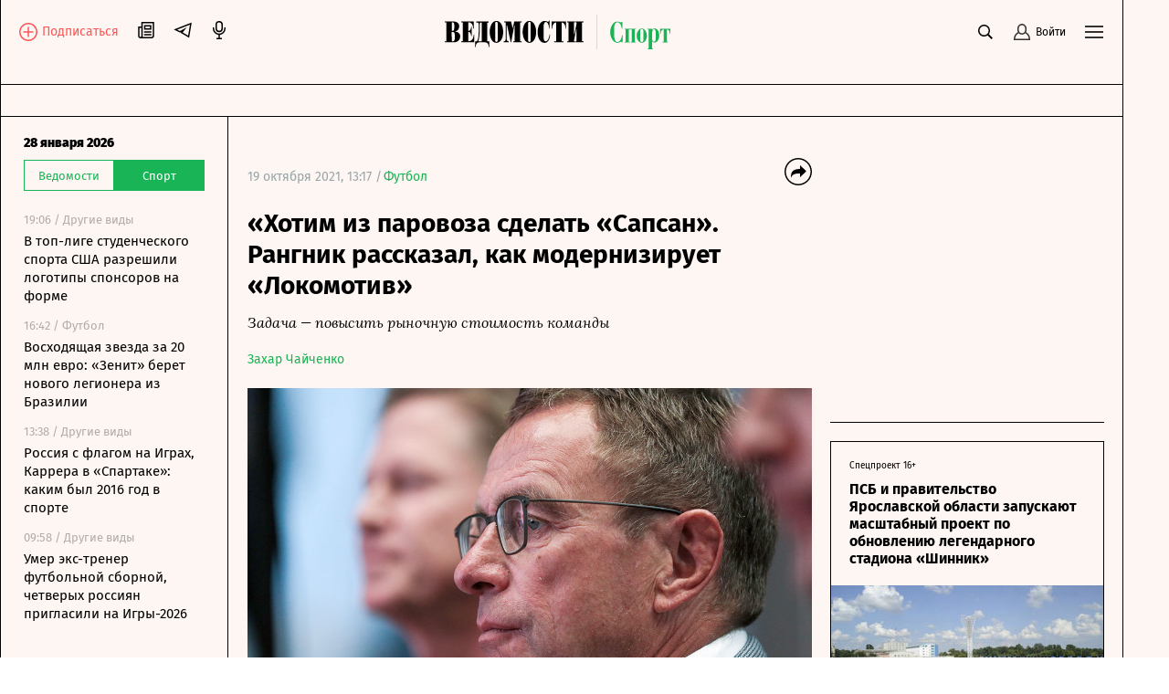

--- FILE ---
content_type: application/javascript
request_url: https://smi2.ru/counter/settings?payload=COqiAxjN8J23wDM6JDVkM2QyNGRjLTdjZWEtNDQwMS1hOGIwLWY4ZTllYjYwOGZhNg&cb=_callbacks____0mkyndd2g
body_size: 1513
content:
_callbacks____0mkyndd2g("[base64]");

--- FILE ---
content_type: text/javascript; charset=utf-8
request_url: https://cdn6.vedomosti.ru/3.0.95/f9f4e75.modern.js
body_size: 13692
content:
(window.webpackJsonp=window.webpackJsonp||[]).push([[46],{1034:function(t,e,r){var content=r(1061);content.__esModule&&(content=content.default),"string"==typeof content&&(content=[[t.i,content,""]]),content.locals&&(t.exports=content.locals);(0,r(10).default)("5cdf0ddb",content,!0,{sourceMap:!1})},1060:function(t,e,r){"use strict";r(1034)},1061:function(t,e,r){var o=r(9)((function(i){return i[1]}));o.push([t.i,'.toggle-button{background:#eee;border-radius:10px;cursor:pointer;display:inline-block;height:20px;position:relative;transition:background .2s ease-in-out;vertical-align:middle;width:40px}.toggle-button.--checked{background:#000}.toggle-button:after{background:#fff;border-radius:9px;content:"";height:18px;left:1px;pointer-events:none;position:absolute;top:1px;transform-origin:0 50%;transition:all .2s ease-in-out;width:18px}.toggle-button.--checked:after{left:21px;transform-origin:100% 50%}.toggle-button input{border:none;display:block;height:100%;margin:0;padding:0;visibility:hidden;width:100%}',""]),o.locals={},t.exports=o},1072:function(t,e,r){"use strict";r.d(e,"a",(function(){return c}));var o={name:"ToggleButton",props:{value:{type:Boolean,required:!0},name:{type:String,default:""}},methods:{onChange(t){this.$emit("change",{value:t.target.checked,originalEvent:t})}}},n=(r(1060),r(3)),c=Object(n.a)(o,(function(){var t=this,e=t._self._c;return e("label",{staticClass:"toggle-button",class:{"--checked":t.value}},[e("input",{attrs:{name:t.name,type:"checkbox"},domProps:{checked:t.value},on:{change:t.onChange}})])}),[],!1,null,null,null).exports},1226:function(t,e,r){var content=r(1838);content.__esModule&&(content=content.default),"string"==typeof content&&(content=[[t.i,content,""]]),content.locals&&(t.exports=content.locals);(0,r(10).default)("4cb8ce9c",content,!0,{sourceMap:!1})},1227:function(t,e,r){var content=r(1840);content.__esModule&&(content=content.default),"string"==typeof content&&(content=[[t.i,content,""]]),content.locals&&(t.exports=content.locals);(0,r(10).default)("7457aac8",content,!0,{sourceMap:!1})},1837:function(t,e,r){"use strict";r(1226)},1838:function(t,e,r){var o=r(9)((function(i){return i[1]}));o.push([t.i,'.subscribe-to{display:flex;flex-direction:column;position:relative}.subscribe-to__article{background-color:#fdf6f2;padding:0 10px}@media screen and (min-width:375px){.subscribe-to__article{padding:0 20px}}.subscribe-to__title{color:#000;font-weight:700;margin-top:15px}.subscribe-to__item-title,.subscribe-to__title{font-size:14px;line-height:22px}.subscribe-to__item-title .toggle-button{margin-left:10px}.subscribe-to__items{display:flex;flex-wrap:wrap;margin-top:25px}.subscribe-to__item{align-items:center;display:flex;margin-bottom:20px;margin-right:20px;white-space:nowrap}.subscribe-to__item:last-child{margin-right:0}.subscribe-to__item>a{color:#19b455;font-size:14px;line-height:22px;margin-right:10px}.subscribe-to__popup{background:#000;color:#fff;left:0;margin-top:-5px;padding:20px;position:absolute;top:100%;width:100%;z-index:3}.subscribe-to__popup:after{background:#000;content:"";height:14px;left:50%;margin-left:-7px;position:absolute;top:-7px;transform:rotate(45deg);width:14px}.subscribe-to__popup p{font-size:14px;line-height:21px;margin:0;padding:0}.subscribe-to__popup a{color:#19b455;cursor:pointer}.subscribe-to.--single-item .subscribe-to__popup{margin-top:15px}.subscribe-to.--single-item .subscribe-to__popup:after{left:180px;margin-left:0}',""]),o.locals={},t.exports=o},1839:function(t,e,r){"use strict";r(1227)},1840:function(t,e,r){var o=r(9)((function(i){return i[1]}));o.push([t.i,".author-page{display:flex;justify-content:space-between;min-height:100%}.author-page__content{display:flex;flex:1;flex-direction:column}.author-page__subscribe{margin-top:15px}@media screen and (min-width:704px){.author-page__subscribe{margin-top:0}}.author-page__sidebar{display:none;margin-left:30px;position:relative;width:300px}@media screen and (min-width:1024px){.author-page__sidebar{display:inline-flex;flex-direction:column}}.author-page .adfox--300x600{align-self:flex-start;height:600px;position:sticky;top:80px;width:300px}",""]),o.locals={},t.exports=o},1941:function(t,e,r){"use strict";r.r(e);var o=r(4),n=r(1),c=(r(11),r(12),r(103)),l=r(6),d=r(104),f=r(923),h=r(913),m=r(175),_=r(928),v=r(18);function x(t,e){var r=Object.keys(t);if(Object.getOwnPropertySymbols){var o=Object.getOwnPropertySymbols(t);e&&(o=o.filter((function(e){return Object.getOwnPropertyDescriptor(t,e).enumerable}))),r.push.apply(r,o)}return r}function O(t){for(var e=1;e<arguments.length;e++){var r=null!=arguments[e]?arguments[e]:{};e%2?x(Object(r),!0).forEach((function(e){Object(o.a)(t,e,r[e])})):Object.getOwnPropertyDescriptors?Object.defineProperties(t,Object.getOwnPropertyDescriptors(r)):x(Object(r)).forEach((function(e){Object.defineProperty(t,e,Object.getOwnPropertyDescriptor(r,e))}))}return t}var y={name:"SubscribeTo",components:{ToggleButton:r(1072).a},props:{article:{type:Object,default:null},item:{type:Object,default:null}},data:()=>({isTooltipShown:!1}),computed:O(O({},Object(l.c)("auth",["isLogged"])),{},{items(){var t=[];if(!this.article)return t;var{categories:e,links:r}=this.article;if(r){var{authors:o=[]}=r;if(o)for(var{bound_document:n}of o){var{id:c,title:title,url:l,subscribable:d}=n;d&&t.push({author_id:c,title:title,url:Object(v.a)(l)})}}if(e){var{rubrics:f=[],library:h}=e;if(h&&h.subscribable){var{path:m,slug:_,title:x}=h;t.push({category:m,title:x,url:"/library/".concat(_)})}for(var O of f){var{subrubrics:y}=O;if(O.subscribable){var{path:w,slug:j,title:k}=O;t.push({category:w,title:k,url:"/rubrics/".concat(j)})}if(y&&y.subscribable){var{path:C,slug:P,title:S}=y;t.push({category:C,title:S,url:"/rubrics/".concat(O.slug,"/").concat(P)})}}}return t.map((t=>(t.value=this.$store.getters["dove/isSubscribedTo"](t),t)))}}),beforeDestroy(){document.removeEventListener("click",this.onClickOutside),window.removeEventListener("scroll",this.hidePopupOnScroll)},mounted(){document.addEventListener("click",this.onClickOutside),window.addEventListener("scroll",this.hidePopupOnScroll)},methods:O(O(O({},Object(l.b)("dove",["subscribeTo","unsubscribeTo"])),Object(l.b)("modal",["toggleComponent"])),{},{isSubscribedTo(t){return this.$store.getters["dove/isSubscribedTo"](t)},onClickOutside(t){var{target:e}=t;this.isTooltipShown&&!this.$el.contains(e)&&(this.isTooltipShown=!1)},hidePopupOnScroll(){this.isTooltipShown&&(this.isTooltipShown=!1)},onChange(t,e){var{value:r}=t;r?this.subscribeTo(e):this.unsubscribeTo(e),e.value=this.$store.getters["dove/isSubscribedTo"](e),this.$forceUpdate()},onToggleClick(t){this.isLogged||(this.isTooltipShown=!this.isTooltipShown,t.preventDefault())},toggleAuth(){var t=arguments.length>0&&void 0!==arguments[0]&&arguments[0];return this.toggleComponent({component:"auth",type:"fullscreen",data:{isRegistration:t}})}})},w=y,j=(r(1837),r(3)),component=Object(j.a)(w,(function(){var t=this,e=t._self._c;return t.article&&t.items.length||t.item?e("div",{staticClass:"subscribe-to",class:{"--single-item":t.item}},[t.item?[e("div",{staticClass:"subscribe-to__item-title"},[t._v("\n      Получать уведомления\n      "),e("ToggleButton",{attrs:{value:t.isSubscribedTo(t.item)},on:{change:function(e){return t.onChange(e,t.item)}},nativeOn:{click:function(e){return t.onToggleClick.apply(null,arguments)}}})],1)]:t._e(),t._v(" "),t.article&&t.items.length?e("div",{staticClass:"subscribe-to__article"},[e("div",{staticClass:"subscribe-to__title"},[t._v("\n      Подписаться на уведомления\n    ")]),t._v(" "),e("div",{staticClass:"subscribe-to__items"},t._l(t.items,(function(r,o){return e("div",{key:o,staticClass:"subscribe-to__item"},[e("nuxt-link",{attrs:{to:r.url}},[t._v(t._s(r.title))]),t._v(" "),e("ToggleButton",{attrs:{value:r.value},on:{change:function(e){return t.onChange(e,r)}},nativeOn:{click:function(e){return t.onToggleClick.apply(null,arguments)}}})],1)})),0)]):t._e(),t._v(" "),e("transition",{attrs:{name:"slide-up"}},[t.isTooltipShown&&!t.isLogged?e("div",{staticClass:"subscribe-to__popup"},[e("p",[t._v("\n        Чтобы подписаться на уведомления о новых статьях, "),e("a",{on:{click:function(e){return t.toggleAuth()}}},[t._v("войдите")]),t._v(" или\n        "),e("a",{on:{click:function(e){return t.toggleAuth(!0)}}},[t._v("зарегистрируйтесь")]),t._v(".\n      ")])]):t._e()])],2):t._e()}),[],!1,null,null,null),k=component.exports;function C(t,e){var r=Object.keys(t);if(Object.getOwnPropertySymbols){var o=Object.getOwnPropertySymbols(t);e&&(o=o.filter((function(e){return Object.getOwnPropertyDescriptor(t,e).enumerable}))),r.push.apply(r,o)}return r}function P(t){for(var e=1;e<arguments.length;e++){var r=null!=arguments[e]?arguments[e]:{};e%2?C(Object(r),!0).forEach((function(e){Object(o.a)(t,e,r[e])})):Object.getOwnPropertyDescriptors?Object.defineProperties(t,Object.getOwnPropertyDescriptors(r)):C(Object(r)).forEach((function(e){Object.defineProperty(t,e,Object.getOwnPropertyDescriptor(r,e))}))}return t}var S={components:{Adfox:d.a,ArticlesPreviewList:f.a,Carousel:h.a,Page:m.a,SectionName:_.a,SubscribeTo:k},asyncData:t=>Object(n.a)((function*(){var{app:e,error:r,params:o,store:n}=t;try{var{data:{document:c}}=yield e.$api.get("/documents/vedomosti.ru/sport/authors/".concat(o.author)),{id:l,title:title}=c,d="",f="/documents/bound?ids=".concat(l),{documents:h}=yield n.dispatch("articlesPreviewList/fetch",{url:f});if(h){var[m={}]=h;d=m.title||""}return{items:h,url:f,title:title,meta:{title:title,subtitle:d,metaDescription:"".concat(title," – экспертные материалы от авторов «Ведомостей». ").concat(d)},document:c}}catch(t){r("Author not found")}}))(),data:()=>({isFetching:!1,bannerKey:0}),computed:P(P({},Object(l.c)("viewport",["isDesktopOrHigher"])),{},{adfoxUnit(){var t=this.$store.state.viewport.size.bannersType;return"mobile"===t?this.$adfox.units.Mobile_head:"tablet"===t?this.$adfox.units.Tablet_head:this.$adfox.units.Billboard_head},subscribeItem(){return{author_id:this.document.id}}}),methods:{refreshBanner(){this.bannerKey++}},head(){return c.b.call(this,this.meta)}},T=(r(1839),Object(j.a)(S,(function(){var t=this,e=t._self._c;return e("Page",[e("Adfox",{staticClass:"adfox--inner-top",attrs:{id:"adfox",unit:t.adfoxUnit}}),t._v(" "),e("div",{staticClass:"author-page"},[e("div",{staticClass:"author-page__content"},[e("SectionName",{attrs:{name:t.title}},[t.document.subscribable?e("SubscribeTo",{staticClass:"author-page__subscribe",attrs:{item:t.subscribeItem}}):t._e()],1),t._v(" "),e("ArticlesPreviewList",{attrs:{items:t.items,url:t.url},on:{loaded:t.refreshBanner}})],1),t._v(" "),e("div",{staticClass:"author-page__sidebar"},[e("Carousel"),t._v(" "),t.isDesktopOrHigher?e("Adfox",{key:t.bannerKey,staticClass:"adfox--300x600 adfox--300x600--fade",attrs:{id:"adfox",unit:t.$adfox.units.Banner_300x600_2}}):t._e()],1)])],1)}),[],!1,null,null,null));e.default=T.exports},902:function(t,e,r){var content=r(912);content.__esModule&&(content=content.default),"string"==typeof content&&(content=[[t.i,content,""]]),content.locals&&(t.exports=content.locals);(0,r(10).default)("52d9b8d4",content,!0,{sourceMap:!1})},910:function(t,e,r){var content=r(931);content.__esModule&&(content=content.default),"string"==typeof content&&(content=[[t.i,content,""]]),content.locals&&(t.exports=content.locals);(0,r(10).default)("3661ffc0",content,!0,{sourceMap:!1})},911:function(t,e,r){"use strict";r(902)},912:function(t,e,r){var o=r(9)((function(i){return i[1]}));o.push([t.i,".carousel-wrapper{background-color:#fdf6f2!important;border-bottom:1px solid #000;height:290px;margin-bottom:20px;width:300px}.carousel-wrapper__carousel{background-color:#fdf6f2!important;height:100%;position:relative;width:100%}",""]),o.locals={},t.exports=o},913:function(t,e,r){"use strict";r.d(e,"a",(function(){return h}));var o=r(4),n=r(6);function c(t,e){var r=Object.keys(t);if(Object.getOwnPropertySymbols){var o=Object.getOwnPropertySymbols(t);e&&(o=o.filter((function(e){return Object.getOwnPropertyDescriptor(t,e).enumerable}))),r.push.apply(r,o)}return r}function l(t){for(var e=1;e<arguments.length;e++){var r=null!=arguments[e]?arguments[e]:{};e%2?c(Object(r),!0).forEach((function(e){Object(o.a)(t,e,r[e])})):Object.getOwnPropertyDescriptors?Object.defineProperties(t,Object.getOwnPropertyDescriptors(r)):c(Object(r)).forEach((function(e){Object.defineProperty(t,e,Object.getOwnPropertyDescriptor(r,e))}))}return t}var d={name:"Carousel",components:{CardCarousel:r(951).a},computed:l({},Object(n.e)("articlesCardsList",["carousel"])),beforeMount(){this.carousel||this.loadCarousel()},methods:l({},Object(n.b)("articlesCardsList",["loadCarousel"]))},f=(r(911),r(3)),h=Object(f.a)(d,(function(){var t=this,e=t._self._c;return e("div",{staticClass:"carousel-wrapper"},[t.carousel?e("CardCarousel",{staticClass:"carousel-wrapper__carousel",attrs:{card:{data:t.carousel}}}):t._e()],1)}),[],!1,null,null,null).exports},928:function(t,e,r){"use strict";r.d(e,"a",(function(){return c}));var o={name:"SectionName",props:{isRubric:{default:!1,type:Boolean},name:{type:String,default:""},route:{type:Object,default:()=>{}}},computed:{className(){return["section-name",this.isRubric&&"section-name--rubric"]}}},n=(r(930),r(3)),c=Object(n.a)(o,(function(){var t=this,e=t._self._c;return e("div",{class:t.className},[t.route?e("nuxt-link",{staticClass:"section-name__title",attrs:{to:t.route}},[t._v("\n    "+t._s(t.name)+"\n  ")]):e("h1",{staticClass:"section-name__title"},[t._v(t._s(t.name))]),t._v(" "),t._t("default")],2)}),[],!1,null,null,null).exports},930:function(t,e,r){"use strict";r(910)},931:function(t,e,r){var o=r(9)((function(i){return i[1]}));o.push([t.i,".section-name{margin-bottom:20px;width:100%}@media screen and (min-width:704px){.section-name{align-items:center;display:flex;justify-content:space-between}}.section-name__title{font-size:22px;font-weight:700;line-height:26px}@media screen and (min-width:1024px){.section-name__title{font-size:24px;line-height:32px}}@media screen and (min-width:1550px){.section-name__title{font-size:38px;line-height:50px}}.section-name--rubric{margin-top:20px}@media screen and (min-width:704px){.section-name--rubric{margin:0}}",""]),o.locals={},t.exports=o}}]);